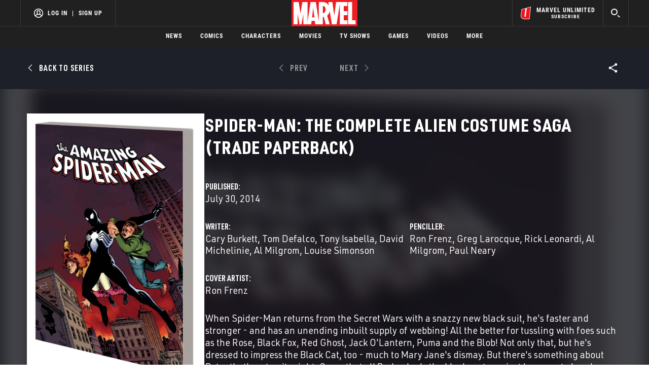

--- FILE ---
content_type: image/svg+xml
request_url: https://cdn.marvel.com/u/prod/marvel/images/mu/web/2021/Unlimited_Logo_Full_Lockup-onBlack.svg
body_size: 2243
content:
<?xml version="1.0" encoding="utf-8"?>
<!-- Generator: Adobe Illustrator 25.0.0, SVG Export Plug-In . SVG Version: 6.00 Build 0)  -->
<svg version="1.1" id="Layer_1" xmlns="http://www.w3.org/2000/svg" xmlns:xlink="http://www.w3.org/1999/xlink" x="0px" y="0px"
	 viewBox="0 0 600 776" style="enable-background:new 0 0 600 776;" xml:space="preserve">
<style type="text/css">
	.st0{fill:none;}
	.st1{fill:#FFFFFF;}
	.st2{fill:url(#SVGID_1_);}
	.st3{fill:#F0141E;}
</style>
<rect x="0.5" y="0.1" class="st0" width="600" height="776"/>
<path d="M271.3,199.8L174.5,228l-27.4,210.2c-7.1,53.3,4.2,92.2,28.8,118.6c-42.8-27.1-61-76.8-52.3-142.2l26.1-204.5l124.9-35.9
	L271.3,199.8z M488.8,137.5L391,165.8l-44.2,358.1l-2.2,17.9h-44.7c-18,0-32.1-10.7-37.4-25.9l0,0c4.3,1.5,8.9,2.3,13.9,2.3H303
	h17.7l2.2-17.7l43.8-352.8l124.9-35.9L488.8,137.5z"/>
<g>
	<path d="M374.6,150.6l124.9-35.9l-48.7,468H276.3c-107.3-0.1-158.2-63.8-144.8-165.2L157.6,213l124.9-35.9l-37.6,299.3
		c-2.7,24.8,14.6,44.7,39.4,44.7h26.6h17.7l2.2-17.7L374.6,150.6z M466.3,600.9l53.5-508.7l-161.2,46.5L313,503.5h-26.6
		c-15.1,0-25.2-12-23.5-27l39.4-321.8l-160.7,46.5l-27.9,216.4C98.6,533.2,161.1,600.9,274,600.9H466.3z"/>
</g>
<g>
	<path class="st1" d="M266.1,598.9c-56.4,0-101.1-17-129.3-49.1c-28.3-32.2-39.3-79-32-135.3l27.9-217.1l162.8-47.1L256,473.6
		c-0.8,7.1,1.1,13.8,5.4,18.6c4.2,4.7,10.2,7.3,17.1,7.3h25.7l45.6-364.6L513,87.8l-53.8,511.1H266.1z M124.5,414.7
		c-6.7,50.6,2.9,92.3,27.7,120.7c24.8,28.3,64.9,43.3,116.1,43.4h173.6l48.4-465.6l-122.8,35.3l-43.7,352.2l-2.3,18.6h-45.2
		c-12.1,0-22.9-4.7-30.4-13.1c-7.8-8.6-11.3-20.3-10-32.7l37.4-297.8L150.5,211L124.5,414.7z"/>
	<path d="M511.8,89.2l-53.5,508.7H266.1c-112.9,0-175.3-67.7-160.3-183.3l27.9-216.4l160.7-46.5L255,473.5c-1.8,15.1,8.4,27,23.5,27
		h26.6l45.6-364.8L511.8,89.2 M276.3,518.2c-24.8,0-42.1-19.9-39.4-44.7l37.6-299.3l-124.9,35.9l-26.1,204.5
		C110.1,515.9,161,579.7,268.3,579.8h174.5l48.7-468l-124.9,35.9l-43.8,352.8l-2.2,17.7h-17.7L276.3,518.2 M514.1,86.4l-2.9,0.8
		L350,133.7l-1.3,0.4l-0.2,1.3l-45.4,363h-24.8c-6.6,0-12.4-2.5-16.3-6.9c-4.1-4.6-5.9-11-5.1-17.8l39.4-321.8l0.4-3l-2.9,0.8
		l-160.7,46.5l-1.3,0.4l-0.2,1.3l-27.9,216.4c-3.7,28.6-2.8,54.7,2.8,77.8c5.5,22.7,15.4,42.3,29.5,58.3
		c28.4,32.4,73.4,49.5,130,49.5h192.2h1.8l0.2-1.8l53.5-508.7L514.1,86.4L514.1,86.4z M368.4,149.2l120.8-34.7L441,577.7H268.3
		c-25.9,0-48.9-3.8-68.4-11.2c-19-7.2-34.8-17.9-46.9-31.8c-12.3-14-20.8-31.3-25.5-51.4c-4.7-20.2-5.3-43.3-2-68.5l25.9-203.2
		L272.1,177l-37.2,296.2c-1.4,12.8,2.3,24.7,10.2,33.6c7.8,8.6,18.8,13.4,31.2,13.4h26.6h17.7h1.8l0.2-1.8l2.2-17.7L368.4,149.2
		L368.4,149.2z"/>
</g>
<g>
	<g>
		<path class="st1" d="M463,671.2l3.1-28.9h3.4c2,0,3.4,1.4,3.1,3.5l-2.1,21.5c-0.2,2.1-1.2,4-4.3,4L463,671.2L463,671.2z
			 M442.5,687.1h25.9c16.5,0,21.2-10.7,22.5-23.8l1.2-12.8c1.2-13.2-7.7-23.8-20.8-23.8h-22.5L442.5,687.1z M401.9,687.1h35.4
			l1.6-15.8h-15.2l0.9-8.2h15.2l1.3-12.6H426l0.9-8.3h15.2l1.5-15.6h-35.4L401.9,687.1z M372.6,642.3l-4.6,44.8h20.2l4.6-44.8h9.8
			l1.7-15.6h-39.7l-1.8,15.6H372.6z M334.1,687.1h20.2l6.4-60.5h-20.2L334.1,687.1z M272.9,687.1h18.6l2.4-23.5l2.9,23.5h8.2l8-23.5
			l-2.5,23.5h18.6l6.4-60.5h-19.6l-11.3,26.8l-5.5-26.8h-19.6L272.9,687.1z M247.6,687.1h20.2l6.4-60.5h-20.3L247.6,687.1z
			 M243.6,687.1l1.6-15.9l-14.1-0.1l4.2-44.5h-20.2l-6.3,60.5H243.6z M156.3,687.1h19.5l3.2-30l5.2,30h19.5l6.4-60.5h-19.6
			l-3.1,29.6l-5.2-29.6h-19.5L156.3,687.1z M125.9,687.1h25.3l6.3-60.5h-21.1l-4.8,44.8h-4.2c-2.3,0-4-1.9-3.8-4.2l4.2-40.6h-21.1
			l-3.5,31.3C101.4,673.9,112.1,687.1,125.9,687.1z"/>
	</g>
</g>
<linearGradient id="SVGID_1_" gradientUnits="userSpaceOnUse" x1="185.545" y1="160.8394" x2="459.6102" y2="635.5341" gradientTransform="matrix(1 0 0 -1 0 778)">
	<stop  offset="6.918227e-02" style="stop-color:#3E37F2"/>
	<stop  offset="0.9994" style="stop-color:#0075FF"/>
</linearGradient>
<path class="st2" d="M442.8,579.7l46-442.2L391,165.8l-44.2,358.1l-2.2,17.9h-44.7c-18,0-32.1-10.7-37.4-25.9
	c-17-5.9-27.6-22.6-25.5-42.4l34.4-273.7L174.6,228l-27.4,210.2c-7.1,53.3,4.2,92.2,28.8,118.6c23.5,14.9,54.5,22.9,92.5,22.9H442.8
	z"/>
<g>
	<polygon id="Fill-1_2_" class="st3" points="88.9,454.7 512.1,454.7 512.1,284.3 88.9,284.3 	"/>
	<path id="Fill-4_2_" class="st1" d="M499.1,415.2V441h-47.6V298h25.6v117.3L499.1,415.2L499.1,415.2z M295.7,368.1
		c-2,1-4.1,1.4-6.1,1.4v-46h0.1c2,0,17.1,0.6,17.1,22.8C306.9,357.8,301.8,365.1,295.7,368.1z M220.6,396.3l7.1-61.2l7.4,61.2H220.6
		z M447,324v-26h-72.6l-11.9,87.1L350.7,298h-26.2l2.9,23.3c-3-6-13.7-23.3-37.3-23.3c-0.2,0-26.2,0-26.2,0l-0.1,127l-19.1-127
		h-34.3l-19.7,131.6V298H158l-11.8,73.9L134.7,298h-32.8v143h25.8v-68.9l11.8,68.9h13.7l11.6-68.9V441h49.8l3-22h20.1l3,22h48.9l0,0
		l0,0h0.1v-46.4l6-0.9l12.4,47.3h25.3l0,0h0.1l-16.3-55.5c8.2-6.1,17.6-21.6,15.1-36.4l0,0c0,0.2,15.4,92,15.4,92l30.1-0.1
		l20.6-129.6V441H447v-25.7h-23.2v-32.8H447v-26.1h-23.2V324H447L447,324z"/>
</g>
</svg>
